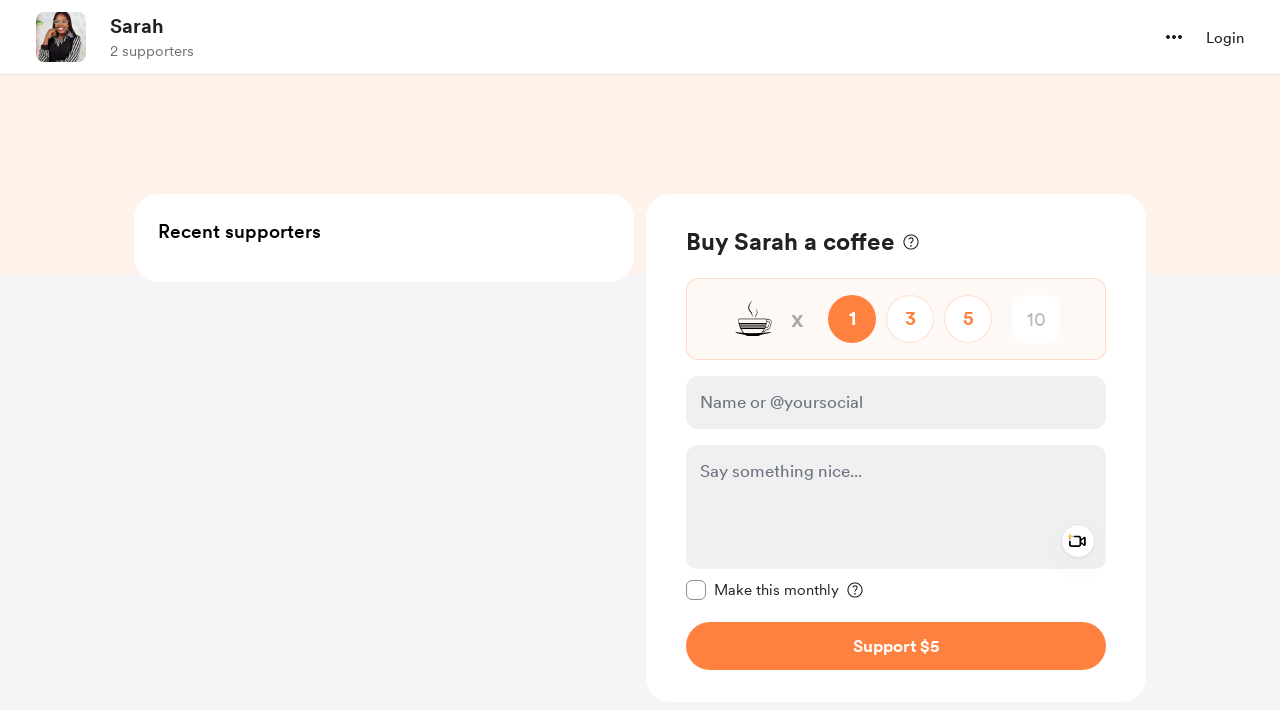

--- FILE ---
content_type: application/javascript
request_url: https://cdn.buymeacoffee.com/static/prod/11.3.9/build/assets/Input-6231eee1.js
body_size: 11
content:
import{r as s,b as i,o as p,c,n as f}from"./app-faee6f7e.js";const m=["value","readonly"],h={__name:"Input",props:{modelValue:{default:""},inputCssType:{default:""},hasError:{default:!1},readonly:{default:!1},delayFocus:{default:"0"},inputBorder:{default:"themeColor"}},emits:["update:modelValue"],setup(e){const r=e,o=s(null),a="tw-inputfield-error rounded-xl p-3",u=`${r.inputCssType==="white-input"?"bg-white rounded-xl p-3 border-dark/10 hover:border-dark/30 focus:border-dark/40":`tw-box-common-v2 ${r.inputBorder==="black"?"focus:!border-dark":""}`}`,l=`${r.inputCssType==="white-input"?"bg-white focus:!bg-white rounded-xl p-3 border-dark/10 hover:border-ark/10 focus:border-dark/10":"tw-box-common-v2 hover:!bg-greyF0 focus:!bg-greyF0 border-transparent hover:border-transparent focus:border-transparent"} !cursor-not-allowed`;return i(()=>{o.value.hasAttribute("autofocus")&&setTimeout(()=>{o.value.focus()},parseInt(r.delayFocus))}),(n,t)=>(p(),c("input",{class:f(["w-full tw-remove-default-styling tw-input-common cursor-text font-cr-medium placeholder:font-cr-book",e.readonly?l:e.hasError?a:u]),value:e.modelValue,onInput:t[0]||(t[0]=d=>n.$emit("update:modelValue",d.target.value)),readonly:e.readonly,ref_key:"input",ref:o},null,42,m))}};export{h as _};
